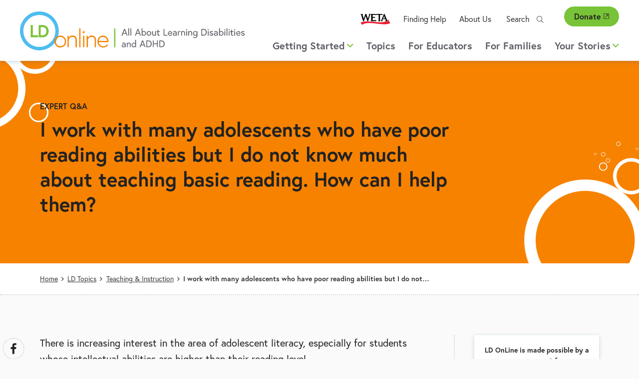

--- FILE ---
content_type: text/html; charset=UTF-8
request_url: https://www.ldonline.org/ld-topics/teaching-instruction/questions/i-work-many-adolescents-who-have-poor-reading-abilities-i
body_size: 10163
content:


<!DOCTYPE html>
<html lang="en" dir="ltr" prefix="og: https://ogp.me/ns#">
  <head>
    <meta charset="utf-8" />
<noscript><style>form.antibot * :not(.antibot-message) { display: none !important; }</style>
</noscript><style>/* @see https://github.com/aFarkas/lazysizes#broken-image-symbol */.js img.lazyload:not([src]) { visibility: hidden; }/* @see https://github.com/aFarkas/lazysizes#automatically-setting-the-sizes-attribute */.js img.lazyloaded[data-sizes=auto] { display: block; width: 100%; }</style>
<link rel="canonical" href="https://www.ldonline.org/ld-topics/teaching-instruction/questions/i-work-many-adolescents-who-have-poor-reading-abilities-i" />
<link rel="image_src" href="https://www.ldonline.org/sites/default/files/styles/banner_image_desktop_large_2x/public?file=2022-02/woman_working_on_homework_with_girl.jpg" />
<meta property="og:type" content="article" />
<meta property="og:url" content="https://www.ldonline.org/ld-topics/teaching-instruction/questions/i-work-many-adolescents-who-have-poor-reading-abilities-i" />
<meta property="og:title" content="I work with many adolescents who have poor reading abilities but I do not…" />
<meta property="og:image" content="https://www.ldonline.org/sites/default/files/styles/banner_image_desktop_large_2x/public?file=2022-02/woman_working_on_homework_with_girl.jpg" />
<meta property="og:image:url" content="https://www.ldonline.org/sites/default/files/styles/banner_image_desktop_large_2x/public?file=2022-02/woman_working_on_homework_with_girl.jpg" />
<meta property="og:image:secure_url" content="https://www.ldonline.org/sites/default/files/styles/banner_image_desktop_large_2x/public?file=2022-02/woman_working_on_homework_with_girl.jpg" />
<meta property="og:image:width" content="https://www.ldonline.org/sites/default/files/styles/banner_image_desktop_large_2x/public?file=2022-02/woman_working_on_homework_with_girl.jpg" />
<meta property="og:image:height" content="https://www.ldonline.org/sites/default/files/styles/banner_image_desktop_large_2x/public?file=2022-02/woman_working_on_homework_with_girl.jpg" />
<meta property="article:tag" content="Teaching &amp; Instruction" />
<meta property="article:tag" content="Reading &amp; Dyslexia" />
<meta name="twitter:card" content="summary_large_image" />
<meta name="twitter:title" content="I work with many adolescents who have poor reading abilities but I do not…" />
<meta name="twitter:image" content="https://www.ldonline.org/sites/default/files/styles/banner_image_desktop_large_2x/public?file=2022-02/woman_working_on_homework_with_girl.jpg" />
<meta name="Generator" content="Drupal 10 (https://www.drupal.org)" />
<meta name="MobileOptimized" content="width" />
<meta name="HandheldFriendly" content="true" />
<meta name="viewport" content="width=device-width, initial-scale=1.0" />
<script type='text/javascript'>
  var googletag = googletag || {};
  googletag.cmd = googletag.cmd || [];
  // Add a place to store the slot name variable.
  googletag.slots = googletag.slots || {};

  (function() {
    var useSSL = 'https:' == document.location.protocol;
    var src = (useSSL ? 'https:' : 'http:') +
      '//securepubads.g.doubleclick.net/tag/js/gpt.js';

    var gads = document.createElement('script');
    gads.async = true;
    gads.type = 'text/javascript';
    gads.src = src;
    var node = document.getElementsByTagName('script')[0];
    node.parentNode.insertBefore(gads, node);
    
  })();
</script>
<script type="text/javascript">
  googletag.cmd.push(function() {

        // Start by defining breakpoints for this ad.
      var mapping = googletag.sizeMapping()
              .addSize([1220, 300], [250, 250])
              .addSize([1024, 200], [200, 200])
              .addSize([840, 150], [250, 250])
              .addSize([768, 100], [200, 200])
              .addSize([0, 0], [300, 250])
            .build();
  
  googletag.slots["sidebar_1"] = googletag.defineSlot("/1001012/LD_Online_Drupal", [300, 250], "js-dfp-tag-sidebar_1")

    .addService(googletag.pubads())

  
  
  
        // Apply size mapping when there are breakpoints.
    .defineSizeMapping(mapping)
    ;

  });

</script>
<script type="text/javascript">
googletag.cmd.push(function() {

      googletag.pubads().enableAsyncRendering();
        googletag.pubads().enableSingleRequest();
        googletag.pubads().collapseEmptyDivs();
      
  googletag.pubads().enableLazyLoad({
      fetchMarginPercent: 0,
      renderMarginPercent: 0,
      mobileScaling: 2
    });
  googletag.enableServices();
});

</script>
<link rel="icon" href="/themes/custom/weta_ldonline/favicon.ico" type="image/vnd.microsoft.icon" />

    <title>I work with many adolescents who have poor reading abilities but I do not… | LD OnLine</title>
    <link rel="stylesheet" media="all" href="/sites/default/files/css/css_LUaHvm0q82hvBAX8kSxkozfVKKdQPVs-3wVD5Si9kVQ.css?delta=0&amp;language=en&amp;theme=weta_ldonline&amp;include=eJxljFsOQjEIRDfUhCWRPrCSW6npYLS7l-uHMfFvmDmHIu6yGLNqHoxrXmqdy8N9Ggi-R9xp6CGcrXFTnJm0xpxW6yyv8C3cAA_Qf_WhnuKZ-pgl2gokbLjcqGRI8n2ffell0zelk-fRpsUL-RHfLbFGCA" />
<link rel="stylesheet" media="all" href="/sites/default/files/css/css_wXi1Gce6Y5vaWo7HCGNSy_1D1zgQZsAVWH2NOtyL6ig.css?delta=1&amp;language=en&amp;theme=weta_ldonline&amp;include=eJxljFsOQjEIRDfUhCWRPrCSW6npYLS7l-uHMfFvmDmHIu6yGLNqHoxrXmqdy8N9Ggi-R9xp6CGcrXFTnJm0xpxW6yyv8C3cAA_Qf_WhnuKZ-pgl2gokbLjcqGRI8n2ffell0zelk-fRpsUL-RHfLbFGCA" />

    
    <link rel="icon" href="/themes/custom/weta_ldonline/icon.svg" type="image/svg+xml">
    <link rel="apple-touch-icon" href="/themes/custom/weta_ldonline/apple-touch-icon.png">
    <link rel="preload stylesheet" href="https://use.typekit.net/kkt0lju.css" as="style" type="text/css">
        <!-- Google Tag Manager -->
    <script>(function(w,d,s,l,i){w[l]=w[l]||[];w[l].push({'gtm.start':
    new Date().getTime(),event:'gtm.js'});var f=d.getElementsByTagName(s)[0],
    j=d.createElement(s),dl=l!='dataLayer'?'&l='+l:'';j.async=true;j.src=
    'https://www.googletagmanager.com/gtm.js?id='+i+dl;f.parentNode.insertBefore(j,f);
    })(window,document,'script','dataLayer','GTM-TW6BJKD');</script>
    <!-- End Google Tag Manager -->
  </head>
  <body class="has-sidebar entitynodecanonical logged-out page--question">
    <!-- Google Tag Manager (noscript) -->
    <noscript><iframe src="https://www.googletagmanager.com/ns.html?id=GTM-TW6BJKD"
    height="0" width="0" style="display:none;visibility:hidden"></iframe></noscript>
    <!-- End Google Tag Manager (noscript) -->
        <a href="#main-content" class="visually-hidden focusable" id="skip-to-main">
      Skip to main content
    </a>
    
      <div class="dialog-off-canvas-main-canvas" data-off-canvas-main-canvas>
    
<div id="page">

  <header role="banner" class="header nav-top nav-down" id="header">
    <div id="header-main">
      <a id="logo" class="logo--main" name="Home" href="https://www.ldonline.org/">
  <picture class="desktop-logo">
    <source srcset="/themes/custom/weta_ldonline/logo-dark.svg" media="(prefers-color-scheme: dark)">
    <img src="/themes/custom/weta_ldonline/logo.svg" alt="" />
  </picture>
  <picture class="mobile-logo">
    <source srcset="/themes/custom/weta_ldonline/logo-no-tag.svg" media="(prefers-color-scheme: dark)">
    <img src="/themes/custom/weta_ldonline/logo-no-tag.svg" alt="" />
  </picture>
  <span class="visually-hidden">Home</span>
</a>
<button id="toggle-search" class="toggle-search mobile-toggle" aria-controls="mainnavigation-ul secondarynavigation-ul" aria-expanded="false" aria-haspopup="menu">
  <i class="fal fa-search" aria-hidden="true"></i>
  <span class="menu-text">Search</span>
</button>
<button id="toggle-menu" class="toggle-menu mobile-toggle" aria-controls="mainnavigation-ul secondarynavigation-ul" aria-expanded="false" aria-haspopup="menu">
  <span class="bars">
    <span class="bar first"></span>
    <span class="bar middle"></span>
    <span class="bar last"></span>
  </span>
  <span class="menu-text">Menu</span>
</button>
      <div class="header-regions">
        

  <div class="header-top-region">
    <nav role="navigation" aria-labelledby="block-secondary-navigation-menu" id="block-secondary-navigation" class="block secondary-navigation">
            
  <h2 class="visually-hidden" id="block-secondary-navigation-menu">Secondary navigation</h2>
  

        
              <ul class="clearfix menu">
              <li>
        <a href="https://weta.org" class="weta-link">WETA <span class="weta-external-link-icon" aria-label="(link is external)"></span></a>
              </li>
          <li>
        <a href="/finding-help" data-drupal-link-system-path="node/2913">Finding Help</a>
              </li>
          <li>
        <a href="/about-us" data-drupal-link-system-path="node/19588">About Us</a>
              </li>
        </ul>
  


  </nav>
<div class="ldonline-search block contentfindersearch" data-drupal-selector="ldonline-search" id="block-contentfindersearch">
  
    
      <form action="/ld-topics/teaching-instruction/questions/i-work-many-adolescents-who-have-poor-reading-abilities-i" method="post" id="ldonline-search" accept-charset="UTF-8">
  <div class="js-form-item form-item js-form-type-textfield form-item-search js-form-item-search">
  <div class="form-item-wrapper">
          <label for="edit-search">Search</label>
                <input placeholder="Search" size="" data-drupal-selector="edit-search" type="text" id="edit-search" name="search" value="" maxlength="128" class="form-text" />

                  </div>
</div>
<input autocomplete="off" data-drupal-selector="form-kui8x3qx-vfrpmavtef4jfka7zm5znii2mncz6chdfc" type="hidden" name="form_build_id" value="form-kUI8X3Qx-vfrPMaVTef4jfkA7Zm5zNIi2mncz6chDfc" />
<input data-drupal-selector="edit-ldonline-search" type="hidden" name="form_id" value="ldonline_search" />
<div data-drupal-selector="edit-actions" class="form-actions js-form-wrapper form-wrapper" id="edit-actions"><input data-drupal-selector="edit-submit" type="submit" id="edit-submit" name="op" value="Search" class="button button--primary js-form-submit form-submit" />
</div>

</form>

  </div>
<div id="block-support-button" class="block support-button">
  
    
      



            <div class="field field-block-content label-hidden field-type-text_long"><p><a class="button--secondary" href="https://give.weta.org/page/40055/donate/1?ea.tracking.id=ldonline">Donate<span class="weta-external-link-icon"></span></a></p>
</div>
      
  </div>

  </div>

        

  <div class="header-bottom-region">
    <nav role="navigation" aria-labelledby="block-main-navigation-menu" id="block-main-navigation" class="block main-navigation">
            
  <h2 class="visually-hidden" id="block-main-navigation-menu">Main navigation</h2>
  

        

        <ul data-region="header_bottom" class="clearfix menu" role="menubar">
  
                        
      <li class="menu-item has-children">
                  <a href="#" role="button" aria-haspopup="menu">Getting Started<i class="far fa-angle-down" aria-hidden="true"></i></a>
        
                                                
                      <div class="menu--megamenu">
              
 <div class="layout-container clearfix">
            <div class="column megamenu__image">
        



            <div class="field field-megamenu-image label-hidden field-type-entity_reference">

<div class="image-card-image">
  
  



            <div class="field field-media-image label-hidden field-type-image">    <picture>
                  <source media="(min-width: 1024px)" type="image/jpeg" width="304" height="304" data-srcset="/sites/default/files/styles/card_image_desktop_large_1x/public/2021-11/succeed-2_0.jpg?itok=BUZjSJUC 1x, /sites/default/files/styles/card_image_desktop_large_2x/public/2021-11/succeed-2_0.jpg?itok=9jP4q4oh 2x" width="" height=""/>
              <source media="(min-width: 768px) and (max-width: 1023px)" type="image/jpeg" width="439" height="439" data-srcset="/sites/default/files/styles/card_image_tablet_1x/public/2021-11/succeed-2_0.jpg?itok=6FtwlCi5 1x, /sites/default/files/styles/card_image_tablet_2x/public/2021-11/succeed-2_0.jpg?itok=JYXvC-_L 2x" width="" height=""/>
              <source media="(min-width: 480px) and (max-width: 767px)" type="image/jpeg" width="439" height="439" data-srcset="/sites/default/files/styles/card_image_tablet_1x/public/2021-11/succeed-2_0.jpg?itok=6FtwlCi5 1x, /sites/default/files/styles/card_image_tablet_2x/public/2021-11/succeed-2_0.jpg?itok=JYXvC-_L 2x" width="" height=""/>
              <source media="(max-width: 479px)" type="image/jpeg" width="248" height="248" data-srcset="/sites/default/files/styles/card_image_mobile_1x/public/2021-11/succeed-2_0.jpg?itok=XY6jK5Qp 1x, /sites/default/files/styles/card_image_mobile_2x/public/2021-11/succeed-2_0.jpg?itok=wIYaQYF7 2x" width="" height=""/>
                  <img loading="eager" width="1800" height="994" alt="Young boys running down path through a field with racing numbers pinned to shirts" class="lazyload" data-src="/sites/default/files/styles/card_image_mobile_1x/public/2021-11/succeed-2_0.jpg?itok=XY6jK5Qp" />

  </picture>

</div>
      
</div>
</div>
      
      </div>
              <div class="column megamenu__text">
        



            <div class="field field-megamenu-text label-hidden field-type-text_long"><h2>Getting Started</h2>

<p>When children have learning problems, their parents are usually the first to notice that something is just not right. Teachers often notice a child having trouble in their class. And when they notice, they want reliable information so they can help their students.</p>

<p><a class="button--primary" href="/getting-started">Getting Started Overview</a></p></div>
      
      </div>
        <div class="column megamenu__links">
      
    <ul class="menu menu-level-1">
            
      <li class="desktop-small menu-item no-children" role="menuitem">
        <a href="/getting-started" class="desktop-small menu-item no-children" role="menuitem" data-drupal-link-system-path="node/19040">Getting Started Overview</a>

                                                          
 <div class="layout-container clearfix">
  		
	  </div>

              </li>
    
            
      <li class="menu-item menu-item--collapsed no-children" role="menuitem">
        <a href="/getting-started/ld-basics" class="menu-item menu-item--collapsed no-children" role="menuitem" data-drupal-link-system-path="node/19041">LD Basics</a>

                                                          
 <div class="layout-container clearfix">
  		
	  </div>

              </li>
    
            
      <li class="menu-item menu-item--collapsed no-children" role="menuitem">
        <a href="/getting-started/adhd-basics" class="menu-item menu-item--collapsed no-children" role="menuitem" data-drupal-link-system-path="node/19042">ADHD Basics</a>

                                                          
 <div class="layout-container clearfix">
  		
	  </div>

              </li>
    
            
      <li class="menu-item no-children" role="menuitem">
        <a href="/getting-started/questions-answers" class="menu-item no-children" role="menuitem" data-drupal-link-system-path="node/19043">Questions + Answers</a>

                                                          
 <div class="layout-container clearfix">
  		
	  </div>

              </li>
    
            
      <li class="menu-item no-children" role="menuitem">
        <a href="/glossary" class="menu-item no-children" role="menuitem" data-drupal-link-system-path="node/3">Glossary</a>

                                                          
 <div class="layout-container clearfix">
  		
	  </div>

              </li>
    
    </ul>



    </div>
	  </div>

            </div>
                        </li>
    
                        
      <li class="menu-item no-children">
                  <a href="/ld-topics" aria-haspopup="false" role="menuitem" data-drupal-link-system-path="node/2809">Topics</a>
        
                                                
                        </li>
    
                        
      <li class="menu-item no-children">
                  <a href="/educators" aria-haspopup="false" role="menuitem" data-drupal-link-system-path="node/2811">For Educators</a>
        
                                                
                        </li>
    
                        
      <li class="menu-item no-children">
                  <a href="/parents" aria-haspopup="false" role="menuitem" data-drupal-link-system-path="node/2812">For Families</a>
        
                                                
                        </li>
    
                        
      <li class="menu-item has-children">
                  <a href="#" role="button" aria-haspopup="menu">Your Stories<i class="far fa-angle-down" aria-hidden="true"></i></a>
        
                                                
                      <div class="menu--megamenu">
              
 <div class="layout-container clearfix">
            <div class="column megamenu__image">
        



            <div class="field field-megamenu-image label-hidden field-type-entity_reference">

<div class="image-card-image">
  
  



            <div class="field field-media-image label-hidden field-type-image">    <picture>
                  <source media="(min-width: 1024px)" type="image/jpeg" width="304" height="304" data-srcset="/sites/default/files/styles/card_image_desktop_large_1x/public/2022-03/painted_feather_square_0.jpg?itok=tdt1CqKq 1x, /sites/default/files/styles/card_image_desktop_large_2x/public/2022-03/painted_feather_square_0.jpg?itok=chuTaP4- 2x" width="" height=""/>
              <source media="(min-width: 768px) and (max-width: 1023px)" type="image/jpeg" width="439" height="439" data-srcset="/sites/default/files/styles/card_image_tablet_1x/public/2022-03/painted_feather_square_0.jpg?itok=R1T9Ot0_ 1x, /sites/default/files/styles/card_image_tablet_2x/public/2022-03/painted_feather_square_0.jpg?itok=sckDPFWG 2x" width="" height=""/>
              <source media="(min-width: 480px) and (max-width: 767px)" type="image/jpeg" width="439" height="439" data-srcset="/sites/default/files/styles/card_image_tablet_1x/public/2022-03/painted_feather_square_0.jpg?itok=R1T9Ot0_ 1x, /sites/default/files/styles/card_image_tablet_2x/public/2022-03/painted_feather_square_0.jpg?itok=sckDPFWG 2x" width="" height=""/>
              <source media="(max-width: 479px)" type="image/jpeg" width="248" height="248" data-srcset="/sites/default/files/styles/card_image_mobile_1x/public/2022-03/painted_feather_square_0.jpg?itok=BKUP9YE4 1x, /sites/default/files/styles/card_image_mobile_2x/public/2022-03/painted_feather_square_0.jpg?itok=FbXvMzqx 2x" width="" height=""/>
                  <img loading="eager" width="2539" height="2539" alt="Graphic of paint splattered quill" class="lazyload" data-src="/sites/default/files/styles/card_image_mobile_1x/public/2022-03/painted_feather_square_0.jpg?itok=BKUP9YE4" />

  </picture>

</div>
      
</div>
</div>
      
      </div>
              <div class="column megamenu__text">
        



            <div class="field field-megamenu-text label-hidden field-type-text_long"><h2>Your Stories</h2>

<p>Stories, memories, anecdotes &#8230; drawings, photographs, paintings. Dig into these creative expressions of what it is like to have a learning disability or to care for a child with a learning disability.</p>

<p><a class="button--primary" href="/node/2813">Read and Share Your Stories</a></p></div>
      
      </div>
        <div class="column megamenu__links">
      
    <ul class="menu menu-level-1">
            
      <li class="desktop-small menu-item no-children" role="menuitem">
        <a href="/your-stories" class="desktop-small menu-item no-children" role="menuitem" data-drupal-link-system-path="node/2813">Read and Share Your Stories</a>

                                                          
 <div class="layout-container clearfix">
  		
	  </div>

              </li>
    
            
      <li class="menu-item no-children" role="menuitem">
        <a href="/your-stories/kids-art" class="menu-item no-children" role="menuitem" data-drupal-link-system-path="node/2816">Kids&#039; Art</a>

                                                          
 <div class="layout-container clearfix">
  		
	  </div>

              </li>
    
            
      <li class="menu-item no-children" role="menuitem">
        <a href="/your-stories/kids-voices" class="menu-item no-children" role="menuitem" data-drupal-link-system-path="node/2815">Kids&#039; Voices</a>

                                                          
 <div class="layout-container clearfix">
  		
	  </div>

              </li>
    
            
      <li class="menu-item no-children" role="menuitem">
        <a href="/your-stories/personal-stories" class="menu-item no-children" role="menuitem" data-drupal-link-system-path="node/2814">Personal Stories</a>

                                                          
 <div class="layout-container clearfix">
  		
	  </div>

              </li>
    
    </ul>



    </div>
	  </div>

            </div>
                        </li>
    
    </ul>
  



  </nav>

  </div>

      </div>
    </div>
  </header>

  

  <div class="hero-region">
    <div id="block-currententity" class="block currententity">
  
    
      




<article  data-history-node-id="2436" class="circles tertiary-color image-right question display-hero no-image">
  <div class="layout-container">
    
    <div class="hero-intro">
            <p class="kicker">
        <a href="/getting-started/questions-answers">Expert Q&A</a>
      </p>
              <h1>



            <div class="field field-qa-question label-hidden field-type-text_long">I work with many adolescents who have poor reading abilities but I do not know much about teaching basic reading. How can I help them?</div>
      </h1>
        <div class="hero-credits">
          
        </div>
          </div>
  </div>
</article>

  </div>
<div id="block-weta-ldonline-breadcrumbs" class="block weta-ldonline-breadcrumbs">
  
    
        <nav role="navigation" aria-labelledby="system-breadcrumb" class="breadcrumb">
    <h2 id="system-breadcrumb" class="visually-hidden">Breadcrumb</h2>
    <ol>
          <li>
                  <a href="/">Home</a>
              </li>
          <li>
                  <a href="/ld-topics">LD Topics</a>
              </li>
          <li>
                  <a href="/ld-topics/teaching-instruction">Teaching &amp; Instruction</a>
              </li>
          <li>
                  I work with many adolescents who have poor reading abilities but I do not…
              </li>
        </ol>
  </nav>

  </div>

  </div>

  


  

  <div class="help-region">
    <div data-drupal-messages-fallback class="hidden"></div>

  </div>


  <div class="main">
    <main role="main">
      <a id="main-content" tabindex="-1"></a>
      <div class="main-content">
        

  <div class="content-region">
    <div id="block-weta-ldonline-content--2" class="block weta-ldonline-content--2">
  
    
      


<article  class="has-share-buttons question display-full node" data-history-node-id="2436">
  
    

  
  <div>
    
    



            <div class="field field-qa-answer label-hidden field-type-text_long"><p>There is increasing interest in the area of adolescent literacy, especially for students whose intellectual abilities are higher than their reading level.</p>

<p>The first step is to identify where these students are having difficulty: decoding words? fluency? background knowledge? You can use your own assessment tools or refer them to the school administration for testing. See our <a href="http://ldonline.learningstore.org/">online store</a> for assessment tools.</p>

<p>There are several reading programs that work well for adolescents, like <a href="http://www.ortonacademy.org/">Orton Gillingham Reading</a>, <a href="http://www.wilsonlanguage.com/">Wilson Reading</a>.</p>
<p>You can also check out the following resources for educators. You will find many teaching strategies to use with your struggling students.</p>
<ul class="links">
<li><a href="http://www.ncte.org/collections/adolescentliteracy">NCTE&#8217;s page on Adolescent Literacy</a></li>
<li><a href="http://www.learningpt.org/literacy/adolescent/">Learning Point Associates: Adolescent Literacy</a></li>
<li><a href="/educators">LDOnLine for Educators</a></li>
<li><a href="http://teacher.scholastic.com/">Scholastic Teachers</a></li> 
</ul></div>
      
<div  class="share sticky-on-scroll">
    

<div style="display: none"><link rel="preload" href="/modules/contrib/better_social_sharing_buttons/assets/dist/sprites/social-icons--no-color.svg" as="image" type="image/svg+xml" crossorigin="anonymous" /></div>

<div class="social-sharing-buttons">
                <a href="https://www.facebook.com/sharer/sharer.php?u=https://www.ldonline.org/ld-topics/teaching-instruction/questions/i-work-many-adolescents-who-have-poor-reading-abilities-i&amp;title=I%20work%20with%20many%20adolescents%20who%20have%20poor%20reading%20abilities%20but%20I%20do%20not%E2%80%A6" target="_blank" title="Share to Facebook" aria-label="Share to Facebook" class="social-sharing-buttons-button share-facebook" rel="noopener">
            <svg aria-hidden="true" width="32px" height="32px" style="border-radius:100%;">
                <use href="/modules/contrib/better_social_sharing_buttons/assets/dist/sprites/social-icons--no-color.svg#facebook" />
            </svg>
        </a>
    
                <a href="https://twitter.com/intent/tweet?text=I%20work%20with%20many%20adolescents%20who%20have%20poor%20reading%20abilities%20but%20I%20do%20not%E2%80%A6+https://www.ldonline.org/ld-topics/teaching-instruction/questions/i-work-many-adolescents-who-have-poor-reading-abilities-i" target="_blank" title="Share to X" aria-label="Share to X" class="social-sharing-buttons-button share-x" rel="noopener">
            <svg aria-hidden="true" width="32px" height="32px" style="border-radius:100%;">
                <use href="/modules/contrib/better_social_sharing_buttons/assets/dist/sprites/social-icons--no-color.svg#x" />
            </svg>
        </a>
    
        
        
        
                <a href="https://www.linkedin.com/sharing/share-offsite/?url=https://www.ldonline.org/ld-topics/teaching-instruction/questions/i-work-many-adolescents-who-have-poor-reading-abilities-i" target="_blank" title="Share to Linkedin" aria-label="Share to Linkedin" class="social-sharing-buttons-button share-linkedin" rel="noopener">
            <svg aria-hidden="true" width="32px" height="32px" style="border-radius:100%;">
                <use href="/modules/contrib/better_social_sharing_buttons/assets/dist/sprites/social-icons--no-color.svg#linkedin" />
            </svg>
        </a>
    
    
    
        
        
        
        
                <a href="/cdn-cgi/l/email-protection#[base64]" title="Share to Email" aria-label="Share to Email" class="social-sharing-buttons-button share-email" target="_blank" rel="noopener">
            <svg aria-hidden="true" width="32px" height="32px" style="border-radius:100%;">
                <use href="/modules/contrib/better_social_sharing_buttons/assets/dist/sprites/social-icons--no-color.svg#email" />
            </svg>
        </a>
    
        
    </div>
<h2 class="share-cta"><span class="text">Liked it? Share it!</span><span class="graphic"><span class="arrow"></span><span class="line left"></span><span class="line right"></span></span></h2><div class="vote-widget-wrapper">
  <div class="vote-widget vote-widget--like-and-dislike">
          <div class="vote-like type-node" id="like-container-node-2436">
        <a  data-entity-id="2436" data-entity-type="node" tabindex="0" role="button">Like</a>
        <span class="count">0</span>
      </div>
          <div class="vote-dislike type-node" id="dislike-container-node-2436">
        <a  data-entity-id="2436" data-entity-type="node" tabindex="0" role="button">Dislike</a>
        <span class="count">0</span>
      </div>
      </div>
</div>

  </div>
<div  class="node-bottom">
    

  <div class="field field-topic label-above">
    <div class="field-label">Topic</div>

          <span class="field-content"><a href="/ld-topics/teaching-instruction" hreflang="en">Teaching &amp; Instruction</a></span>,          <span class="field-content"><a href="/ld-topics/reading-dyslexia" hreflang="en">Reading &amp; Dyslexia</a></span>    
  </div>

  </div>
  </div>
</article>

  </div>

  </div>

      </div>
              <aside class="sidebar">
          

  <div class="sidebar-region">
    <div id="block-nea-sidebar-credit" class="block nea-sidebar-credit">
  
    
      



            <div class="field field-block-content label-hidden field-type-text_long"><p>LD OnLine is made possible by a generous grant from</p>
<a href="https://nea.org">
<img class="no-lazy" width="1138" height="355" alt="National Education Association (NEA)" src="/sites/default/files/2021-11/NEA-logoBlueRGB.png">
</a>
</div>
      
  </div>
<div id="block-letyourvoicebeheardsurvey" class="block letyourvoicebeheardsurvey">
  
    
      



            <div class="field field-block-content label-hidden field-type-text_long"><!--<p><a href="https://www.surveymonkey.com/r/LDOnLine"> <img alt="Let your voice be heard" class="no-lazy" src="/sites/default/files/2022-05/Let%20your%20voice%20be%20heard-survey_0.jpg" /> </a></p>-->
</div>
      
  </div>
<div id="block-dfptagsidebar1" class="block dfptagsidebar1">
  
    
      <div id="js-dfp-tag-sidebar_1">
        <script data-cfasync="false" src="/cdn-cgi/scripts/5c5dd728/cloudflare-static/email-decode.min.js"></script><script type="text/javascript">
            googletag.cmd.push(function() {
                googletag.display('js-dfp-tag-sidebar_1');
            });
    
    </script>
</div>

  </div>

  </div>

        </aside>      
      <a href="#skip-to-main" class="back-to-top-link" id="back-to-top-page-link">Back to Top</a>

    </main>
    <div class="end-main"></div>
  </div>

      

  <div class="related-content-region">
    <div id="block-currententity-2" class="block currententity-2">
  
    
      



<aside role="complementary" class="related-content">
  <div class="layout-container">
    
  </div>
</aside>

  </div>

  </div>

  
      

  <div class="content-bottom-region">
    <div id="block-sister-websites" class="block sister-websites">
  
    
      



            <div class="field field-block-content label-hidden field-type-text_long"><h2>Visit our sister websites:</h2><h3><a href="https://www.readingrockets.org/" target="_blank">Reading Rockets <span>Launching Young Readers</span><span class="rdg-external-link"><svg aria-hidden="true" class="external-link-icon" version="1.1" x="0px" y="0px" viewBox="0 0 10.4 10.4" preserveAspectRatio="xMinYMin meet" xml:space="preserve"><g><path d="M9.7,0H6.6C6.3,0,6.1,0.2,6.1,0.5S6.3,1,6.6,1h2.1L3.1,6.6c-0.2,0.2-0.2,0.5,0,0.7c0.1,0.1,0.2,0.1,0.4,0.1s0.3,0,0.4-0.1 l5.6-5.6v2.1c0,0.3,0.2,0.5,0.5,0.5s0.5-0.2,0.5-0.5V0.7C10.4,0.3,10.1,0,9.7,0z" fill="currentColor" /><path d="M8.9,5.2c-0.3,0-0.5,0.2-0.5,0.5l0,3.7L1,9.4L1,2h3.7C5,2,5.2,1.8,5.2,1.5S5,1,4.7,1H1C0.5,1,0,1.5,0,2v7.4 c0,0.6,0.5,1,1,1h7.4c0.6,0,1-0.5,1-1V5.7C9.4,5.4,9.2,5.2,8.9,5.2z" fill="currentColor" /></g></svg><span class="visually-hidden">(opens in a new window)</span></span></a></h3><h3><a href="https://www.startwithabook.org/" target="_blank">Start with a Book <span>Read. Explore. Learn!</span><span class="rdg-external-link"><svg aria-hidden="true" class="external-link-icon" version="1.1" x="0px" y="0px" viewBox="0 0 10.4 10.4" preserveAspectRatio="xMinYMin meet" xml:space="preserve"><g><path d="M9.7,0H6.6C6.3,0,6.1,0.2,6.1,0.5S6.3,1,6.6,1h2.1L3.1,6.6c-0.2,0.2-0.2,0.5,0,0.7c0.1,0.1,0.2,0.1,0.4,0.1s0.3,0,0.4-0.1 l5.6-5.6v2.1c0,0.3,0.2,0.5,0.5,0.5s0.5-0.2,0.5-0.5V0.7C10.4,0.3,10.1,0,9.7,0z" fill="currentColor" /><path d="M8.9,5.2c-0.3,0-0.5,0.2-0.5,0.5l0,3.7L1,9.4L1,2h3.7C5,2,5.2,1.8,5.2,1.5S5,1,4.7,1H1C0.5,1,0,1.5,0,2v7.4 c0,0.6,0.5,1,1,1h7.4c0.6,0,1-0.5,1-1V5.7C9.4,5.4,9.2,5.2,8.9,5.2z" fill="currentColor" /></g></svg><span class="visually-hidden">(opens in a new window)</span></span></a></h3><h3><a href="https://www.colorincolorado.org/" target="_blank">Colorín Colorado <span>Helping ELLs Succeed</span><span class="rdg-external-link"><svg aria-hidden="true" class="external-link-icon" version="1.1" x="0px" y="0px" viewBox="0 0 10.4 10.4" preserveAspectRatio="xMinYMin meet" xml:space="preserve"><g><path d="M9.7,0H6.6C6.3,0,6.1,0.2,6.1,0.5S6.3,1,6.6,1h2.1L3.1,6.6c-0.2,0.2-0.2,0.5,0,0.7c0.1,0.1,0.2,0.1,0.4,0.1s0.3,0,0.4-0.1 l5.6-5.6v2.1c0,0.3,0.2,0.5,0.5,0.5s0.5-0.2,0.5-0.5V0.7C10.4,0.3,10.1,0,9.7,0z" fill="currentColor" /><path d="M8.9,5.2c-0.3,0-0.5,0.2-0.5,0.5l0,3.7L1,9.4L1,2h3.7C5,2,5.2,1.8,5.2,1.5S5,1,4.7,1H1C0.5,1,0,1.5,0,2v7.4 c0,0.6,0.5,1,1,1h7.4c0.6,0,1-0.5,1-1V5.7C9.4,5.4,9.2,5.2,8.9,5.2z" fill="currentColor" /></g></svg><span class="visually-hidden">(opens in a new window)</span></span></a></h3><h3><a href="http://adlit.org/" target="_blank">AdLit<span>All About Adolescent Literacy</span><span class="rdg-external-link"><svg aria-hidden="true" class="external-link-icon" version="1.1" x="0px" y="0px" viewBox="0 0 10.4 10.4" preserveAspectRatio="xMinYMin meet" xml:space="preserve"><g><path d="M9.7,0H6.6C6.3,0,6.1,0.2,6.1,0.5S6.3,1,6.6,1h2.1L3.1,6.6c-0.2,0.2-0.2,0.5,0,0.7c0.1,0.1,0.2,0.1,0.4,0.1s0.3,0,0.4-0.1 l5.6-5.6v2.1c0,0.3,0.2,0.5,0.5,0.5s0.5-0.2,0.5-0.5V0.7C10.4,0.3,10.1,0,9.7,0z" fill="currentColor" /><path d="M8.9,5.2c-0.3,0-0.5,0.2-0.5,0.5l0,3.7L1,9.4L1,2h3.7C5,2,5.2,1.8,5.2,1.5S5,1,4.7,1H1C0.5,1,0,1.5,0,2v7.4 c0,0.6,0.5,1,1,1h7.4c0.6,0,1-0.5,1-1V5.7C9.4,5.4,9.2,5.2,8.9,5.2z" fill="currentColor" /></g></svg><span class="visually-hidden">(opens in a new window)</span></span></a></h3><h3><a href="https://www.readinguniverse.org/" target="_blank">Reading Universe <span>All About Teaching Reading and Writing</span><span class="rdg-external-link"><svg aria-hidden="true" class="external-link-icon" version="1.1" x="0px" y="0px" viewBox="0 0 10.4 10.4" preserveAspectRatio="xMinYMin meet" xml:space="preserve"><g><path d="M9.7,0H6.6C6.3,0,6.1,0.2,6.1,0.5S6.3,1,6.6,1h2.1L3.1,6.6c-0.2,0.2-0.2,0.5,0,0.7c0.1,0.1,0.2,0.1,0.4,0.1s0.3,0,0.4-0.1 l5.6-5.6v2.1c0,0.3,0.2,0.5,0.5,0.5s0.5-0.2,0.5-0.5V0.7C10.4,0.3,10.1,0,9.7,0z" fill="currentColor" /><path d="M8.9,5.2c-0.3,0-0.5,0.2-0.5,0.5l0,3.7L1,9.4L1,2h3.7C5,2,5.2,1.8,5.2,1.5S5,1,4.7,1H1C0.5,1,0,1.5,0,2v7.4 c0,0.6,0.5,1,1,1h7.4c0.6,0,1-0.5,1-1V5.7C9.4,5.4,9.2,5.2,8.9,5.2z" fill="currentColor" /></g></svg><span class="visually-hidden">(opens in a new window)</span></span></a></h3></div>
      
  </div>

  </div>

  
  <footer role="contentinfo" id="footer" class="footer">
        <div class="footer-top">
      

  <div class="footer-top-region">
    <div id="block-about-ldonline" class="block about-ldonline">
  
    
      



            <div class="field field-block-content label-hidden field-type-text_long"><p><a href="/"><img alt="LD Online Home" src="/themes/custom/weta_ldonline/logo-no-tag.svg"></a></p>

<p>LD OnLine is the leading website on learning disabilities and learning differences. Parents and teachers of children with learning disabilities will find supportive and authoritative guidance on attention deficit disorder, ADD / ADHD, dyslexia, dysgraphia, dyscalculia, reading difficulties, speech, and related disorders.</p>

<p>LD OnLine works in association with the <a href="https://njcld.org/">National Joint Committee on Learning Disabilities</a> (NJCLD).</p>

<p>LD OnLine is an educational service of public television station WETA in Washington, D.C.</p>

<p><a class="button--primary" href="/about-us#contact-us">Contact Us</a></p></div>
      
  </div>
<nav role="navigation" aria-labelledby="block-helpful-links-menu" id="block-helpful-links" class="block helpful-links">
      
  <h2 id="block-helpful-links-menu">Helpful Links</h2>
  

        
              <ul class="clearfix menu">
              <li>
        <a href="/getting-started/ld-basics" data-drupal-link-system-path="node/19041">LD Basics</a>
              </li>
          <li>
        <a href="/getting-started/adhd-basics" data-drupal-link-system-path="node/19042">ADHD Basics</a>
              </li>
          <li>
        <a href="/ld-topics" data-drupal-link-system-path="node/2809">LD Topics</a>
              </li>
          <li>
        <a href="/glossary" data-drupal-link-system-path="node/3">Glossary</a>
              </li>
          <li>
        <a href="/forum" data-drupal-link-system-path="forum">Forums</a>
              </li>
        </ul>
  


  </nav>
<div id="block-subscribe-ldonline" class="block subscribe-ldonline">
  
      <h2>Subscribe to LD Online</h2>
    
      



            <div class="field field-block-content label-hidden field-type-text_long"><!-- Begin Mailchimp Signup Form -->
<div class="mailchimp-subscribe" id="mc_embed_signup">
<form action="https://weta.us4.list-manage.com/subscribe/post?u=99dbefbe2b806335a7a8fe780&amp;id=54bcea5196" class="validate" id="mc-embedded-subscribe-form" method="post" name="mc-embedded-subscribe-form" target="_blank">
<div id="mc_embed_signup_scroll">
<div class="mc-field-group"><label class="visually-hidden" for="mce-EMAIL">Email Address <span class="asterisk">*</span> </label> <input class="required email" id="mce-EMAIL" name="EMAIL" placeholder="Email address" type="email" value required="required"></div>

<div class="mc-field-group input-group">
<div class="js-form-item form-item js-form-type-checkbox">
<div class="form-item-wrapper"><input id="mce-group[13]-13-0" name="group[13][32]" type="checkbox" value="32"><label for="mce-group[13]-13-0">Newsletter</label></div>
</div>

<!--<div class="js-form-item form-item js-form-type-checkbox">
<div class="form-item-wrapper"><input id="mce-group[13]-13-1" name="group[13][128]" type="checkbox" value="128" /><label for="mce-group[13]-13-1">Daily News Blast</label></div>
</div>-->

<div class="js-form-item form-item js-form-type-checkbox">
<div class="form-item-wrapper"><input id="mce-group[13]-13-2" name="group[13][256]" type="checkbox" value="256"><label for="mce-group[13]-13-2">Weekly News Blast</label></div>
</div>
</div>

<div class="clear" id="mce-responses">
<div class="response" id="mce-error-response" style="display:none">&nbsp;</div>

<div class="response" id="mce-success-response" style="display:none">&nbsp;</div>
</div>
<!-- real people should not fill this in and expect good things - do not remove this or risk form bot signups-->

<div aria-hidden="true" style="position: absolute; left: -5000px;"><input name="b_99dbefbe2b806335a7a8fe780_54bcea5196" tabindex="-1" type="text" value></div>

<div class="clear"><input class="button" id="mc-embedded-subscribe" name="subscribe" type="submit" value="Subscribe"></div>
</div>
</form>
</div>
<!--End mc_embed_signup--><!--<p><a class="past-newsletters-link" href="/stay-connected-newsletters-and-headlines">Check out current and past newsletters</a></p>--></div>
      
  </div>

  </div>

    </div>
            <div class="footer-bottom">
      

  <div class="footer-bottom-region">
    <div id="block-copyright--2" class="block copyright--2">
  
    
      



            <div class="field field-block-content label-hidden field-type-text_long"><p>Copyright © 2026 WETA Washington, D.C.</p></div>
      
  </div>
<nav role="navigation" aria-labelledby="block-footer-bottom-menu-menu" id="block-footer-bottom-menu" class="block footer-bottom-menu">
            
  <h2 class="visually-hidden" id="block-footer-bottom-menu-menu">Footer Bottom Menu</h2>
  

        
              <ul class="clearfix menu">
              <li>
        <a href="https://weta.org/privacy">Privacy Policy <span class="weta-external-link-icon" aria-label="(link is external)"></span></a>
              </li>
          <li>
        <a href="/terms-conditions" data-drupal-link-system-path="node/1">Terms &amp; Conditions</a>
              </li>
          <li>
        <a href="/accessibility-statement" data-drupal-link-system-path="node/20442">Accessibility</a>
              </li>
        </ul>
  


  </nav>
<nav role="navigation" aria-labelledby="block-social-media-links-menu" id="block-social-media-links" class="block social-media-links">
            
  <h2 class="visually-hidden" id="block-social-media-links-menu">Social Media Links</h2>
  

        
              <ul class="clearfix menu">
              <li>
        <a href="https://www.facebook.com/LDOnline">Facebook <span class="weta-external-link-icon" aria-label="(link is external)"></span></a>
              </li>
          <li>
        <a href="https://www.twitter.com/ldonline">Twitter <span class="weta-external-link-icon" aria-label="(link is external)"></span></a>
              </li>
          <li>
        <a href="https://www.linkedin.com/groups/149741">Linkedin <span class="weta-external-link-icon" aria-label="(link is external)"></span></a>
              </li>
        </ul>
  


  </nav>

  </div>

    </div>
      </footer>

</div>
  </div>

    
    <script type="application/json" data-drupal-selector="drupal-settings-json">{"path":{"baseUrl":"\/","pathPrefix":"","currentPath":"node\/2436","currentPathIsAdmin":false,"isFront":false,"currentLanguage":"en"},"pluralDelimiter":"\u0003","suppressDeprecationErrors":true,"lazy":{"lazysizes":{"lazyClass":"lazyload","loadedClass":"lazyloaded","loadingClass":"lazyloading","preloadClass":"lazypreload","errorClass":"lazyerror","autosizesClass":"lazyautosizes","srcAttr":"data-src","srcsetAttr":"data-srcset","sizesAttr":"data-sizes","minSize":40,"customMedia":[],"init":true,"expFactor":1.5,"hFac":0.80000000000000004,"loadMode":2,"loadHidden":true,"ricTimeout":0,"throttleDelay":125,"plugins":[]},"placeholderSrc":"","preferNative":false,"minified":true,"libraryPath":"\/libraries\/lazysizes"},"field_group":{"html_element":{"mode":"default","context":"view","settings":{"classes":"share sticky-on-scroll","id":"","element":"div","show_label":false,"label_element":"h3","label_element_classes":"","attributes":"","effect":"none","speed":"fast"}}},"ajaxTrustedUrl":{"form_action_p_pvdeGsVG5zNF_XLGPTvYSKCf43t8qZYSwcfZl2uzM":true},"user":{"uid":0,"permissionsHash":"d50a0aa7ba3470c754858957a3dfeccbe0520595b0cc4b5d151575f4e8be55d5"}}</script>
<script src="/sites/default/files/js/js_7cTDlIM5o4s0ulaRhaX7mkPyVmO_6HgDBzOZrmu3aqs.js?scope=footer&amp;delta=0&amp;language=en&amp;theme=weta_ldonline&amp;include=eJxNjEEOgCAMBD9Ewht8SVNsA5VSEiAafb1ywstmZg6r-Nxev3EqmQGNgKRP9oETnlKbaxTh4oE-ag2ocPSVesLGm0nBIdV-fcieubgpoFRNxXgdvOPWLos"></script>
<script src="https://cdn.jsdelivr.net/npm/focus-visible@5.2.0/dist/focus-visible.min.js"></script>
<script src="https://unpkg.com/imagesloaded@4/imagesloaded.pkgd.min.js"></script>
<script src="https://kit.fontawesome.com/eb1ea169a9.js"></script>
<script src="/sites/default/files/js/js_oIzVA6AXC67WFJ-Mf1WsYhQ6wTIAU7Uu6ygVCMbQX_s.js?scope=footer&amp;delta=4&amp;language=en&amp;theme=weta_ldonline&amp;include=eJxNjEEOgCAMBD9Ewht8SVNsA5VSEiAafb1ywstmZg6r-Nxev3EqmQGNgKRP9oETnlKbaxTh4oE-ag2ocPSVesLGm0nBIdV-fcieubgpoFRNxXgdvOPWLos"></script>

    <div class="popup-dialog-wrapper" role="dialog" aria-modal="true">
      <div class="popup-dialog">
        <div class="popup-dialog-content">
                    <button class="button secondary popup-close" id="popup-close"><i class="icon-close" aria-hidden="true"></i> Close</button>
        </div>
      </div>
    </div>
  </body>
</html>


--- FILE ---
content_type: text/html; charset=utf-8
request_url: https://www.google.com/recaptcha/api2/aframe
body_size: 264
content:
<!DOCTYPE HTML><html><head><meta http-equiv="content-type" content="text/html; charset=UTF-8"></head><body><script nonce="CLadNvtdPTYTm2TGoo2YbA">/** Anti-fraud and anti-abuse applications only. See google.com/recaptcha */ try{var clients={'sodar':'https://pagead2.googlesyndication.com/pagead/sodar?'};window.addEventListener("message",function(a){try{if(a.source===window.parent){var b=JSON.parse(a.data);var c=clients[b['id']];if(c){var d=document.createElement('img');d.src=c+b['params']+'&rc='+(localStorage.getItem("rc::a")?sessionStorage.getItem("rc::b"):"");window.document.body.appendChild(d);sessionStorage.setItem("rc::e",parseInt(sessionStorage.getItem("rc::e")||0)+1);localStorage.setItem("rc::h",'1768682053475');}}}catch(b){}});window.parent.postMessage("_grecaptcha_ready", "*");}catch(b){}</script></body></html>

--- FILE ---
content_type: image/svg+xml
request_url: https://www.ldonline.org/themes/custom/weta_ldonline/libraries/global_css/dist/images/share-arrow.svg
body_size: -151
content:
<?xml version="1.0" encoding="utf-8"?>
<!-- Generator: Adobe Illustrator 25.4.1, SVG Export Plug-In . SVG Version: 6.00 Build 0)  -->
<svg version="1.1" id="Layer_1" xmlns="http://www.w3.org/2000/svg" xmlns:xlink="http://www.w3.org/1999/xlink" x="0px" y="0px"
	 viewBox="0 0 29 38" style="enable-background:new 0 0 29 38;" xml:space="preserve">
<style type="text/css">
	.st0{fill:#78C337;}
</style>
<g id="Page-1">
	<g id="share-arrow" transform="translate(0.250000, 0.897114)">
		<path class="st0" d="M0,0l12.6,2.1l-1.3,2.3c11.6,6.1,17.4,17,17.4,32.7C25.4,22.2,19,12.3,9.5,7.5L8.1,9.9L0,0z"/>
	</g>
</g>
</svg>


--- FILE ---
content_type: application/javascript
request_url: https://www.ldonline.org/sites/default/files/js/js_oIzVA6AXC67WFJ-Mf1WsYhQ6wTIAU7Uu6ygVCMbQX_s.js?scope=footer&delta=4&language=en&theme=weta_ldonline&include=eJxNjEEOgCAMBD9Ewht8SVNsA5VSEiAafb1ywstmZg6r-Nxev3EqmQGNgKRP9oETnlKbaxTh4oE-ag2ocPSVesLGm0nBIdV-fcieubgpoFRNxXgdvOPWLos
body_size: 1259
content:
/* @license GPL-2.0-or-later https://www.drupal.org/licensing/faq */
({201:function(){!function(t,a,n,i,s){"use strict";a.behaviors.shareAnimation={attach:function(a){t(a).find(".share").each((function(){t("body").addClass("has-share-buttons");var a=t(this),n=a.find(".vote-like a");function i(){a.toggleClass("animate-in","animate-out");}n.length&&n.click((function(){n.hasClass("voted")||(a.addClass("animate-in"),setTimeout(i,5e3));}));}));}};}(jQuery,Drupal,0,this.document);}})[201]();;
!function(t){"use strict";var e=!1===t.support.optSelected,o={};function i(i){var s,n,l=o[t(this).prop("stickOnScroll")];for(s=0,n=l.length;s<n;s++)!function(o){var i,n,r,c,p,a;null!==(o=l[s])&&(t.contains(document.documentElement,o.ele[0])||(l[s]=o=null)),null!==o&&(i=o.viewport.scrollTop(),n=o.getEleMaxTop(),!1===o.isWindow&&e&&o.ele.stop(),i>=n?(r={position:"fixed",top:o.topOffset-o.eleTopMargin},!1===o.isWindow&&(r={position:"absolute",top:i+o.topOffset-o.eleTopMargin}),o.isStick=!0,o.footerElement.length&&(c=o.getEleTopPosition(o.footerElement),p=o.ele.outerHeight(),a=r.top+p+o.bottomOffset+o.topOffset,!1===o.isWindow?a=p+o.bottomOffset+o.topOffset:(a=r.top+i+p+o.bottomOffset,c=o.getElementDistanceFromViewport(o.footerElement)),a>c&&(!0===o.isWindow?r.top=c-(i+p+o.bottomOffset):r.top=i-(a-c))),!0===o.setParentOnStick&&o.eleParent.css("height",o.eleParent.height()),!0===o.setWidthOnStick&&o.ele.css("width",o.ele.css("width")),o.isViewportOffsetParent||(r.top=r.top-o.getElementDistanceFromViewport(o.eleOffsetParent)),e&&!1===o.isWindow?o.ele.addClass(o.stickClass).css("position",r.position).animate({top:r.top},150):o.ele.css(r).addClass(o.stickClass),!1===o.wasStickCalled&&(o.wasStickCalled=!0,setTimeout((function(){!0===o.isOnStickSet&&o.onStick.call(o.ele,o.ele),o.ele.trigger("stickOnScroll:onStick",[o.ele]);}),20))):i<=n&&o.isStick&&(o.ele.css({position:"",top:""}).removeClass(o.stickClass),o.isStick=!1,!0===o.setParentOnStick&&o.eleParent.css("height",""),!0===o.setWidthOnStick&&o.ele.css("width",""),o.wasStickCalled=!1,setTimeout((function(){o.isOnUnStickSet&&o.onUnStick.call(o.ele,o.ele),o.ele.trigger("stickOnScroll:onUnStick",[o.ele]);}),20)),0===i&&o.setEleTop());}(l[s]);return this;}t.fn.stickOnScroll=function(e){return this.each((function(){if(t(this).hasClass("hasStickOnScroll"))return this;var s,n,l=t.extend({},{topOffset:0,bottomOffset:5,footerElement:null,viewport:window,stickClass:"stickOnScroll-on",setParentOnStick:!1,setWidthOnStick:!1,onStick:null,onUnStick:null},e),r=1800;function c(){l.setEleTop(),s=l.viewport.prop("stickOnScroll"),l.isWindow||(l.isViewportOffsetParent=l.eleOffsetParent[0]===l.viewport[0]),s||(s="stickOnScroll"+String(Math.random()).replace(/\D/g,""),l.viewport.prop("stickOnScroll",s),o[s]=[],l.viewport.on("scroll",i)),o[s].push(l),l.viewport.trigger("scroll");}return l.isStick=!1,l.ele=t(this).addClass("hasStickOnScroll"),l.eleParent=l.ele.parent(),l.eleOffsetParent=l.ele.offsetParent(),l.viewport=t(l.viewport),l.eleTop=0,l.eleTopMargin=parseFloat(l.ele.css("margin-top")||0)||0,l.footerElement=t(l.footerElement),l.isWindow=!0,l.isOnStickSet=t.isFunction(l.onStick),l.isOnUnStickSet=t.isFunction(l.onUnStick),l.wasStickCalled=!1,l.isViewportOffsetParent=!0,l.setEleTop=function(){!1===l.isStick&&(l.isWindow?l.eleTop=l.ele.offset().top:l.eleTop=l.ele.offset().top-l.viewport.offset().top);},l.getEleTopPosition=function(t){return l.isWindow?t.offset().top:t.offset().top-l.viewport.offset().top;},l.getEleMaxTop=function(){var t=l.eleTop-l.topOffset;return l.isWindow||(t+=l.eleTopMargin),t;},l.getElementDistanceFromViewport=function(t){var e=t.position().top,o=t.offsetParent();return o.is("body")||o.is("html")||(o[0]!==l.viewport[0]?e+=l.getElementDistanceFromViewport(o):e+=l.viewport.scrollTop()),e;},!0===l.setParentOnStick&&l.eleParent.is("body")&&(l.setParentOnStick=!1),t.isWindow(l.viewport[0])||(l.isWindow=!1),l.ele.is(":visible")?c():n=setInterval((function(){!l.ele.is(":visible")&&r||(clearInterval(n),c()),--r;}),100),this;}));};}(jQuery);;
({47:function(){!function(t,o,c,e,n){"use strict";o.behaviors.stickyOnScroll={attach:function(o){t(".sticky-on-scroll").stickOnScroll({topOffset:0,footerElement:t(".end-main"),stickClass:"fix"});}},o.behaviors.backToTop={attach:function(o){var e=null,n=t("#page").height(),s=t("#back-to-top-page-link"),i=function(){n<3e3||t("body").hasClass("homepage")?s.css("display","none"):s.css("display","block");};i(),once("backToTop","html").length&&t(c).resize((function(){var t;t=i,clearTimeout(e),e=setTimeout(t,100);}));}};}(jQuery,Drupal,this,this.document);}})[47]();;
({727:function(){!function(e){"use strict";Drupal.behaviors.responsiveBreadcrumbs={attach:function(n,i){var o=null,r=e(n).find(".hero-region"),t=e(n).find("#block-weta-ldonline-breadcrumbs"),u=function(){e(window).width()<768?t.prependTo(r):t.appendTo(r);};u(),once("responsiveBreadcrumbs","html").length&&e(window).resize((function(){var e;e=u,clearTimeout(o),o=setTimeout(e,100);}));}};}(jQuery,Drupal,this.document);}})[727]();;
